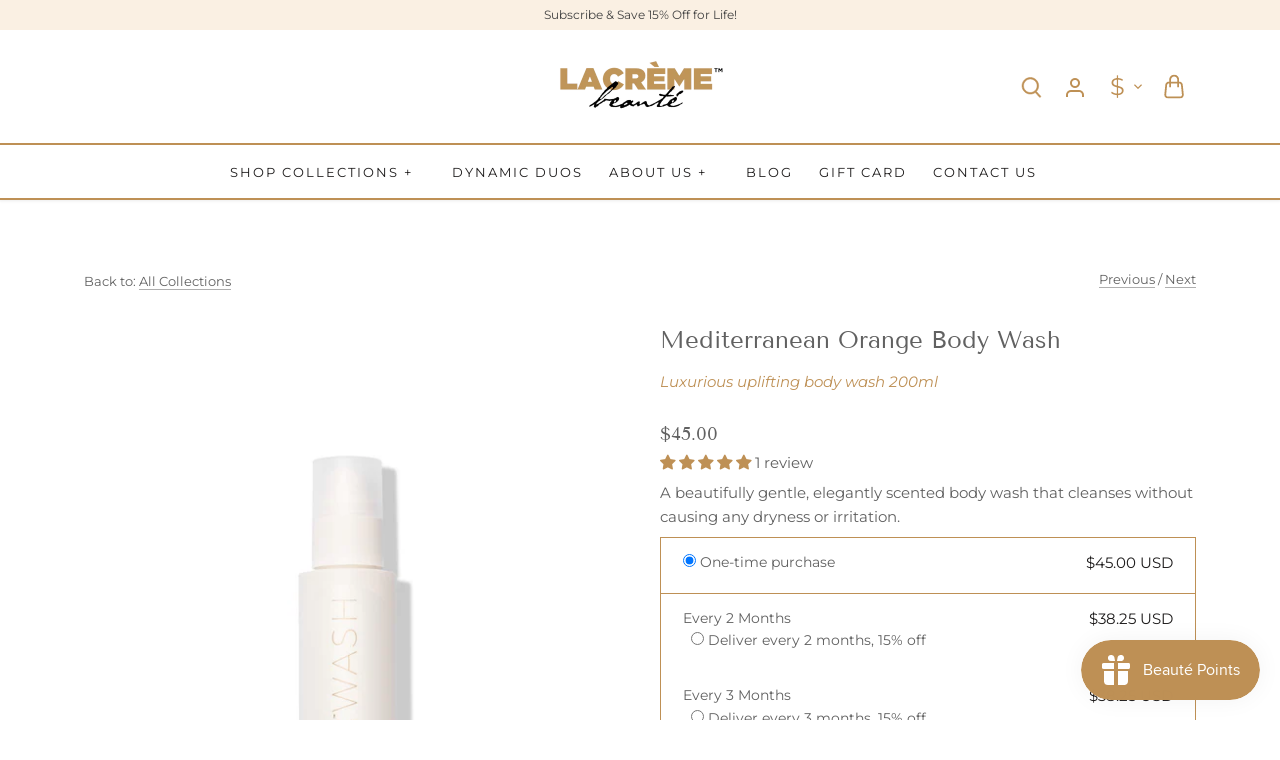

--- FILE ---
content_type: application/javascript; charset=utf-8
request_url: https://cs.iubenda.com/cookie-solution/confs/js/68238195.js
body_size: -242
content:
_iub.csRC = { consApiKey: 'qwTr5McEWooexcJwZ6sVrdBsNgjTfGaz', showBranding: false, publicId: 'a11539c6-6db6-11ee-8bfc-5ad8d8c564c0', floatingGroup: false };
_iub.csEnabled = true;
_iub.csPurposes = [3,4,1,5];
_iub.ppUpd = 1767084072;
_iub.csT = 0.15;
_iub.googleConsentModeV2 = true;
_iub.totalNumberOfProviders = 15;
